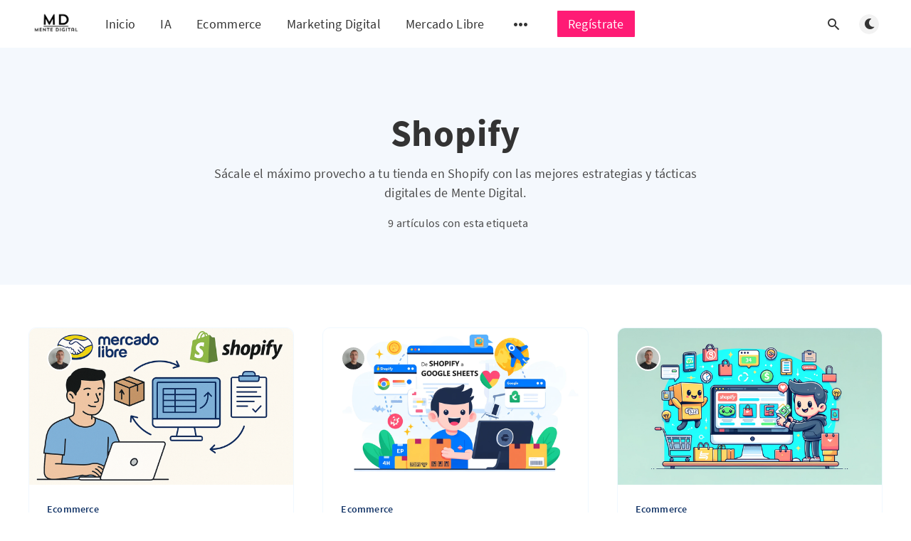

--- FILE ---
content_type: text/html; charset=utf-8
request_url: https://mentedigital.cl/tag/shopify/
body_size: 9879
content:
<!DOCTYPE html>
<html lang="es">
  <head>
    <meta charset="utf-8" />
    <meta http-equiv="X-UA-Compatible" content="IE=edge" />

    <title>Shopify - Mente Digital - Las mejores estrategias y tácticas digitales</title>
    <meta name="HandheldFriendly" content="True" />
    <meta name="viewport" content="width=device-width, initial-scale=1.0" />

    <link rel="preload" href="/assets/css/app.css?v=b22b7528a2" as="style" />
    <link rel="preload" href="/assets/js/manifest.js?v=b22b7528a2" as="script" />
    <link rel="preload" href="/assets/js/vendor.js?v=b22b7528a2" as="script" />
    <link rel="preload" href="/assets/js/app.js?v=b22b7528a2" as="script" />

      <link rel="preload" href="/assets/css/listing.css?v=b22b7528a2" as="style" />


    <style>
      /* These font-faces are here to make fonts work if the Ghost instance is installed in a subdirectory */

      /* source-sans-pro-regular */
      @font-face {
        font-family: 'Source Sans Pro';
        font-style: normal;
        font-weight: 400;
        font-display: swap;
        src: local('SourceSansPro-Regular'),
            url("/assets/fonts/source-sans-pro/latin/source-sans-pro-regular.woff2?v=b22b7528a2") format('woff2'),
            url("/assets/fonts/source-sans-pro/latin/source-sans-pro-regular.woff?v=b22b7528a2") format('woff');
      }

      /* source-sans-pro-600 */
      @font-face {
        font-family: 'Source Sans Pro';
        font-style: normal;
        font-weight: 600;
        font-display: swap;
        src: local('SourceSansPro-SemiBold'),
            url("/assets/fonts/source-sans-pro/latin/source-sans-pro-600.woff2?v=b22b7528a2") format('woff2'),
            url("/assets/fonts/source-sans-pro/latin/source-sans-pro-600.woff?v=b22b7528a2") format('woff');
      }

      /* source-sans-pro-700 */
      @font-face {
        font-family: 'Source Sans Pro';
        font-style: normal;
        font-weight: 700;
        font-display: swap;
        src: local('SourceSansPro-Bold'),
            url("/assets/fonts/source-sans-pro/latin/source-sans-pro-700.woff2?v=b22b7528a2") format('woff2'),
            url("/assets/fonts/source-sans-pro/latin/source-sans-pro-700.woff?v=b22b7528a2") format('woff');
      }

      /* iconmoon */
      @font-face {
        font-family: 'icomoon';
        font-weight: normal;
        font-style: normal;
        font-display: swap;
        src: url("/assets/fonts/icomoon/icomoon.eot?101fc3?v=b22b7528a2");
        src: url("/assets/fonts/icomoon/icomoon.eot?101fc3?v=b22b7528a2#iefix") format('embedded-opentype'),
        url("/assets/fonts/icomoon/icomoon.ttf?101fc3?v=b22b7528a2") format('truetype'),
        url("/assets/fonts/icomoon/icomoon.woff?101fc3?v=b22b7528a2") format('woff'),
        url("/assets/fonts/icomoon/icomoon.svg?101fc3?v=b22b7528a2#icomoon") format('svg');
      }
    </style>

    <link rel="stylesheet" type="text/css" href="/assets/css/app.css?v=b22b7528a2" media="screen" />

      <link rel="stylesheet" type="text/css" href="/assets/css/listing.css?v=b22b7528a2" media="screen" />


    

    <meta name="description" content="Sácale el máximo provecho a tu tienda en Shopify con las mejores estrategias y tácticas digitales de Mente Digital.">
    <link rel="icon" href="https://mentedigital.cl/content/images/size/w256h256/2024/02/logo_500x500.png" type="image/png">
    <link rel="canonical" href="https://mentedigital.cl/tag/shopify/">
    <meta name="referrer" content="no-referrer-when-downgrade">
    
    <meta property="og:site_name" content="Mente Digital - Las mejores estrategias y tácticas digitales">
    <meta property="og:type" content="website">
    <meta property="og:title" content="Shopify - Mente Digital - Las mejores estrategias y tácticas digitales">
    <meta property="og:description" content="Sácale el máximo provecho a tu tienda en Shopify con las mejores estrategias y tácticas digitales de Mente Digital.">
    <meta property="og:url" content="https://mentedigital.cl/tag/shopify/">
    <meta property="og:image" content="https://mentedigital.cl/content/images/2024/02/logo_500x236-12.png">
    <meta name="twitter:card" content="summary_large_image">
    <meta name="twitter:title" content="Shopify - Mente Digital - Las mejores estrategias y tácticas digitales">
    <meta name="twitter:description" content="Sácale el máximo provecho a tu tienda en Shopify con las mejores estrategias y tácticas digitales de Mente Digital.">
    <meta name="twitter:url" content="https://mentedigital.cl/tag/shopify/">
    <meta name="twitter:image" content="https://mentedigital.cl/content/images/2024/02/logo_500x236-11.png">
    <meta name="twitter:site" content="@jtraverso">
    <meta property="og:image:width" content="500">
    <meta property="og:image:height" content="236">
    
    <script type="application/ld+json">
{
    "@context": "https://schema.org",
    "@type": "Series",
    "publisher": {
        "@type": "Organization",
        "name": "Mente Digital - Las mejores estrategias y tácticas digitales",
        "url": "https://mentedigital.cl/",
        "logo": {
            "@type": "ImageObject",
            "url": "https://mentedigital.cl/content/images/2024/02/logo_150x71.png"
        }
    },
    "url": "https://mentedigital.cl/tag/shopify/",
    "name": "Shopify",
    "mainEntityOfPage": "https://mentedigital.cl/tag/shopify/",
    "description": "Sácale el máximo provecho a tu tienda en Shopify con las mejores estrategias y tácticas digitales de Mente Digital."
}
    </script>

    <meta name="generator" content="Ghost 6.12">
    <link rel="alternate" type="application/rss+xml" title="Mente Digital - Las mejores estrategias y tácticas digitales" href="https://mentedigital.cl/rss/">
    <script defer src="https://cdn.jsdelivr.net/ghost/portal@~2.56/umd/portal.min.js" data-i18n="true" data-ghost="https://mentedigital.cl/" data-key="b4b4868af67e529f75e2ce9632" data-api="https://mentedigital.cl/ghost/api/content/" data-locale="es" crossorigin="anonymous"></script><style id="gh-members-styles">.gh-post-upgrade-cta-content,
.gh-post-upgrade-cta {
    display: flex;
    flex-direction: column;
    align-items: center;
    font-family: -apple-system, BlinkMacSystemFont, 'Segoe UI', Roboto, Oxygen, Ubuntu, Cantarell, 'Open Sans', 'Helvetica Neue', sans-serif;
    text-align: center;
    width: 100%;
    color: #ffffff;
    font-size: 16px;
}

.gh-post-upgrade-cta-content {
    border-radius: 8px;
    padding: 40px 4vw;
}

.gh-post-upgrade-cta h2 {
    color: #ffffff;
    font-size: 28px;
    letter-spacing: -0.2px;
    margin: 0;
    padding: 0;
}

.gh-post-upgrade-cta p {
    margin: 20px 0 0;
    padding: 0;
}

.gh-post-upgrade-cta small {
    font-size: 16px;
    letter-spacing: -0.2px;
}

.gh-post-upgrade-cta a {
    color: #ffffff;
    cursor: pointer;
    font-weight: 500;
    box-shadow: none;
    text-decoration: underline;
}

.gh-post-upgrade-cta a:hover {
    color: #ffffff;
    opacity: 0.8;
    box-shadow: none;
    text-decoration: underline;
}

.gh-post-upgrade-cta a.gh-btn {
    display: block;
    background: #ffffff;
    text-decoration: none;
    margin: 28px 0 0;
    padding: 8px 18px;
    border-radius: 4px;
    font-size: 16px;
    font-weight: 600;
}

.gh-post-upgrade-cta a.gh-btn:hover {
    opacity: 0.92;
}</style>
    <script defer src="https://cdn.jsdelivr.net/ghost/sodo-search@~1.8/umd/sodo-search.min.js" data-key="b4b4868af67e529f75e2ce9632" data-styles="https://cdn.jsdelivr.net/ghost/sodo-search@~1.8/umd/main.css" data-sodo-search="https://mentedigital.cl/" data-locale="es" crossorigin="anonymous"></script>
    
    <link href="https://mentedigital.cl/webmentions/receive/" rel="webmention">
    <script defer src="/public/cards.min.js?v=b22b7528a2"></script>
    <link rel="stylesheet" type="text/css" href="/public/cards.min.css?v=b22b7528a2">
    <script defer src="/public/comment-counts.min.js?v=b22b7528a2" data-ghost-comments-counts-api="https://mentedigital.cl/members/api/comments/counts/"></script>
    <script defer src="/public/member-attribution.min.js?v=b22b7528a2"></script><style>:root {--ghost-accent-color: #FF1A75;}</style>
    <script defer src="https://cdnjs.cloudflare.com/ajax/libs/prism/1.28.0/components/prism-core.min.js" integrity="sha512-9khQRAUBYEJDCDVP2yw3LRUQvjJ0Pjx0EShmaQjcHa6AXiOv6qHQu9lCAIR8O+/D8FtaCoJ2c0Tf9Xo7hYH01Q==" crossorigin="anonymous" referrerpolicy="no-referrer"></script>
<script defer src="https://cdnjs.cloudflare.com/ajax/libs/prism/1.28.0/plugins/autoloader/prism-autoloader.min.js" integrity="sha512-fTl/qcO1VgvKtOMApX2PdZzkziyr2stM65GYPLGuYMnuMm1z2JLJG6XVU7C/mR+E7xBUqCivykuhlzfqxXBXbg==" crossorigin="anonymous" referrerpolicy="no-referrer"></script>
<link rel="stylesheet" href="https://cdnjs.cloudflare.com/ajax/libs/prism/1.29.0/themes/prism-tomorrow.min.css" integrity="sha512-vswe+cgvic/XBoF1OcM/TeJ2FW0OofqAVdCZiEYkd6dwGXthvkSFWOoGGJgS2CW70VK5dQM5Oh+7ne47s74VTg==" crossorigin="anonymous" referrerpolicy="no-referrer" />
<script src="https://cdnjs.cloudflare.com/polyfill/v3/polyfill.min.js?features=es6"></script>
<script id="MathJax-script" defer src="https://cdn.jsdelivr.net/npm/mathjax@3/es5/tex-mml-chtml.js"></script>
<style>
  .modebar-container {
    top: -50px;
  }
</style>
<!-- Google tag (gtag.js) -->
<script async src="https://www.googletagmanager.com/gtag/js?id=G-XKF247NH7P"></script>
<meta name="facebook-domain-verification" content="cfauz4svb1icj5u6ju2jg3p6abhehc" />

<script>
  window.dataLayer = window.dataLayer || [];
  function gtag(){dataLayer.push(arguments);}
  gtag('js', new Date());

  gtag('config', 'G-XKF247NH7P');
</script>

<script type="text/javascript">
(function() {
    window.sib = {
        equeue: [],
        client_key: "o6ugnl08fsh37miu6x60wy0r"
    };
    /* OPTIONAL: email for identify request*/
    //window.sib.email_id = 'user@mentedigital.cl';
    window.sendinblue = {};
    for (var j = ['track', 'identify', 'trackLink', 'page'], i = 0; i < j.length; i++) {
    (function(k) {
        window.sendinblue[k] = function() {
            var arg = Array.prototype.slice.call(arguments);
            (window.sib[k] || function() {
                    var t = {};
                    t[k] = arg;
                    window.sib.equeue.push(t);
                })(arg[0], arg[1], arg[2], arg[3]);
            };
        })(j[i]);
    }
    var n = document.createElement("script"),
        i = document.getElementsByTagName("script")[0];
    n.type = "text/javascript", n.id = "sendinblue-js", n.async = !0, n.src = "https://sibautomation.com/sa.js?key=" + window.sib.client_key, i.parentNode.insertBefore(n, i), window.sendinblue.page();
})();
</script>

<!-- Meta Pixel Code -->
<script>
!function(f,b,e,v,n,t,s)
{if(f.fbq)return;n=f.fbq=function(){n.callMethod?
n.callMethod.apply(n,arguments):n.queue.push(arguments)};
if(!f._fbq)f._fbq=n;n.push=n;n.loaded=!0;n.version='2.0';
n.queue=[];t=b.createElement(e);t.async=!0;
t.src=v;s=b.getElementsByTagName(e)[0];
s.parentNode.insertBefore(t,s)}(window, document,'script',
'https://connect.facebook.net/en_US/fbevents.js');
fbq('init', '286987777747089');
fbq('track', 'PageView');
</script>
<noscript><img height="1" width="1" style="display:none"
src="https://www.facebook.com/tr?id=286987777747089&ev=PageView&noscript=1"
/></noscript>
<!-- End Meta Pixel Code -->


<style>
.nav-tu-cuenta a {
    background-color: #ff1b75; /* Cambia el color de fondo */
    color: white !important; /* Cambia el color del texto */
    padding: 10px 15px; /* Añade padding para hacerlo parecer un botón */
    border-radius: 5px; /* Añade bordes redondeados al botón */
    text-decoration: none; /* Elimina el subrayado del texto */
}
</style>

    <style>
      :root {
        --primary-subtle-color: var(--ghost-accent-color) !important;
      }
    </style>

    <script>
      // @license magnet:?xt=urn:btih:d3d9a9a6595521f9666a5e94cc830dab83b65699&dn=expat.txt Expat
      const ghostHost = "https://mentedigital.cl"
      // @license-end
    </script>

      <script>
        const nativeSearchEnabled = true
      </script>



    <script>
      if (typeof Storage !== 'undefined') {
        const currentSavedTheme = localStorage.getItem('theme')

        if (currentSavedTheme && currentSavedTheme === 'dark') {
          document.documentElement.setAttribute('data-theme', 'dark')
        } else {
          document.documentElement.setAttribute('data-theme', 'light')
        }
      }
    </script>
  </head>
  <body class="tag-template tag-shopify">
    



  
<header class="m-header  js-header"  data-animate="fade-down">
  <div class="m-mobile-topbar">
    <button class="m-icon-button in-mobile-topbar js-open-menu" aria-label="Abrir menú">
      <span class="icon-menu" aria-hidden="true"></span>
    </button>
      <a href="https://mentedigital.cl" class="m-logo in-mobile-topbar">
        <img src="https://mentedigital.cl/content/images/2024/02/logo_150x71.png" alt="Mente Digital - Las mejores estrategias y tácticas digitales" class="m-logo__image-light">
          <img src="https://mentedigital.cl/content/images/2024/02/white_logo_dark_background.jpg" alt="Mente Digital - Las mejores estrategias y tácticas digitales" class="m-logo__image-dark">
      </a>
    <button class="m-icon-button in-mobile-topbar " data-ghost-search aria-label="Abrir búsqueda">
      <span class="icon-search" aria-hidden="true"></span>
    </button>
  </div>

  <div class="m-menu js-menu">
    <button class="m-icon-button outlined as-close-menu js-close-menu" aria-label="Cerrar menú">
      <span class="icon-close"></span>
    </button>
    <div class="m-menu__main">
      <div class="l-wrapper">
        <div class="m-nav js-main-nav">
          <nav class="m-nav__left js-main-nav-left" role="navigation" aria-label="Menú principal">
            <ul>
                <li class="only-desktop">
                  <a href="https://mentedigital.cl" class="m-logo">
                    <img src="https://mentedigital.cl/content/images/2024/02/logo_150x71.png" alt="Mente Digital - Las mejores estrategias y tácticas digitales" class="m-logo__image-light">
                      <img src="https://mentedigital.cl/content/images/2024/02/white_logo_dark_background.jpg" alt="Mente Digital - Las mejores estrategias y tácticas digitales" class="m-logo__image-dark">
                  </a>
                </li>
                
    <li class="nav-inicio">
      <a href="https://mentedigital.cl/">Inicio</a>
    </li>
    <li class="nav-ia">
      <a href="https://mentedigital.cl/tag/IA/">IA</a>
    </li>
    <li class="nav-ecommerce">
      <a href="https://mentedigital.cl/tag/ecommerce/">Ecommerce</a>
    </li>
    <li class="nav-marketing-digital">
      <a href="https://mentedigital.cl/tag/marketing-digital/">Marketing Digital</a>
    </li>
    <li class="nav-mercado-libre">
      <a href="https://mentedigital.cl/tag/mercado-libre/">Mercado Libre</a>
    </li>

              <li class="submenu-option js-submenu-option">
                <button class="m-icon-button in-menu-main more js-toggle-submenu" aria-label="Abrir submenú">
                  <span class="icon-more" aria-hidden="true"></span>
                </button>
                <div class="m-submenu js-submenu">
                  <div class="l-wrapper in-submenu">
                    <section class="m-recent-articles">
                      <h3 class="m-submenu-title in-recent-articles">Artículos recientes</h3>
                          <div class="swiper js-recent-slider">
                            <div class="swiper-wrapper">
                                <div class="swiper-slide">
                                  <a href="/mercado-libre-shopify-sincronizacion-de-stock-y-emision-automatica-de-boletas-facturas/" class="m-recent-article">
                                    <div class="m-recent-article__picture ">
                                        <img src="/content/images/size/w300/2025/08/sincronizacion-inventario-shopify-mercado-libre-boleta-automatica-2.png" loading="lazy" alt="">
                                    </div>
                                    <h3 class="m-recent-article__title js-recent-article-title" title="Mercado Libre + Shopify: sincronización de stock y emisión automática de boletas">
                                      Mercado Libre + Shopify: sincronización de stock y emisión automática de boletas
                                    </h3>
                                    <span class="m-recent-article__date">hace 5 meses</span>
                                  </a>
                                </div>
                                <div class="swiper-slide">
                                  <a href="/hands-on-ia-modelos-de-clasicacion/" class="m-recent-article">
                                    <div class="m-recent-article__picture ">
                                        <img src="/content/images/size/w300/2025/05/Hands-on-IA---Modelos-de-Clasificacion-2.png" loading="lazy" alt="">
                                    </div>
                                    <h3 class="m-recent-article__title js-recent-article-title" title="Hands on IA: Modelos de Clasicación">
                                      Hands on IA: Modelos de Clasicación
                                    </h3>
                                    <span class="m-recent-article__date">hace 8 meses</span>
                                  </a>
                                </div>
                                <div class="swiper-slide">
                                  <a href="/hands-on-ia-regresion-lineal/" class="m-recent-article">
                                    <div class="m-recent-article__picture ">
                                        <img src="/content/images/size/w300/2025/05/Hands-On-IA---Regresion-Lineal.png" loading="lazy" alt="">
                                    </div>
                                    <h3 class="m-recent-article__title js-recent-article-title" title="Hands On IA: Regresión Lineal">
                                      Hands On IA: Regresión Lineal
                                    </h3>
                                    <span class="m-recent-article__date">hace 8 meses</span>
                                  </a>
                                </div>
                                <div class="swiper-slide">
                                  <a href="/botpress-make-simplificando-flujos-complejos-en-bots/" class="m-recent-article">
                                    <div class="m-recent-article__picture ">
                                        <img src="/content/images/size/w300/2024/08/BOTPRESS-MAKE_AUTOMATIZA_TU_BOT.webp" loading="lazy" alt="">
                                    </div>
                                    <h3 class="m-recent-article__title js-recent-article-title" title="Botpress + Make: Simplificando Flujos Complejos en Bots">
                                      Botpress + Make: Simplificando Flujos Complejos en Bots
                                    </h3>
                                    <span class="m-recent-article__date">hace un año</span>
                                  </a>
                                </div>
                            </div>
                          </div>
                    </section>
                    <section class="m-tags">
                      <h3 class="m-submenu-title">Etiquetas</h3>
                        <ul>
                            <li>
                              <a href="/tag/automatizacion/">Automatización</a>
                            </li>
                            <li>
                              <a href="/tag/ecommerce/">Ecommerce</a>
                            </li>
                            <li>
                              <a href="/tag/google-sheets/">Google Sheets</a>
                            </li>
                            <li>
                              <a href="/tag/hands-on/">Hands On</a>
                            </li>
                            <li>
                              <a href="/tag/ia/">IA</a>
                            </li>
                            <li>
                              <a href="/tag/make/">Make</a>
                            </li>
                            <li>
                              <a href="/tag/marketing-digital/">Marketing Digital</a>
                            </li>
                            <li>
                              <a href="/tag/mercado-libre/">Mercado Libre</a>
                            </li>
                            <li>
                              <a href="/tag/modelos-de-clasificacion/">Modelos de Clasificación</a>
                            </li>
                            <li>
                              <a href="/tag/plataformas/">Plataformas</a>
                            </li>
                        </ul>
                    </section>
                  </div>
                </div>
              </li>
            </ul>
          </nav>
          <div class="m-nav__right">
            <button class="m-icon-button in-menu-main " data-ghost-search aria-label="Abrir búsqueda">
              <span class="icon-search" aria-hidden="true"></span>
            </button>
            <div class="m-toggle-darkmode js-tooltip" data-tippy-content="Alternar modo claro/oscuro" tabindex="0">
              <label for="toggle-darkmode" class="sr-only">
                Alternar modo claro/oscuro
              </label>
              <input id="toggle-darkmode" type="checkbox" class="js-toggle-darkmode">
              <div>
                <span class="icon-moon moon" aria-hidden="true"></span>
                <span class="icon-sunny sun" aria-hidden="true"></span>
              </div>
            </div>
          </div>
        </div>
      </div>
    </div>
  </div>

</header>

<main class="main-wrap">
    
  <section class="m-hero no-picture " data-animate="fade">
    <div class="m-hero__content" data-animate="fade-down">
      <h1 class="m-hero-title bigger">Shopify</h1>
        <p class="m-hero-description">
          Sácale el máximo provecho a tu tienda en Shopify con las mejores estrategias y tácticas digitales de Mente Digital.
        </p>
      <div class="m-hero__meta">
        <ul class="m-hero-stats">
          <li>
            9 artículos con esta etiqueta
          </li>
        </ul>
      </div>
    </div>
    </section>
  
  <div class="l-content">
    <div class="l-wrapper" data-animate="fade-up">
      <div class="l-grid centered">
        
  <article class="m-article-card  post tag-ecommerce tag-automatizacion tag-google-sheets tag-make tag-mercado-libre tag-shopify">
    <div class="m-article-card__picture">
      <a href="/mercado-libre-shopify-sincronizacion-de-stock-y-emision-automatica-de-boletas-facturas/" class="m-article-card__picture-link" aria-hidden="true" tabindex="-1"></a>
        <img class="m-article-card__picture-background" src="/content/images/size/w600/2025/08/sincronizacion-inventario-shopify-mercado-libre-boleta-automatica-2.png" loading="lazy" alt="">
      <a href="https://mentedigital.cl/author/jp/" class="m-article-card__author js-tooltip" aria-label="Juan Pablo Traverso" data-tippy-content="Publicado por Juan Pablo Traverso ">
          <div style="background-image: url(/content/images/size/w100/2024/02/JP-MENTEDIGITAL.png);"></div>
      </a>
    </div>
      <div class="m-article-card__info">
        <a href="https://mentedigital.cl/tag/ecommerce/" class="m-article-card__tag">Ecommerce</a>
      <a href="/mercado-libre-shopify-sincronizacion-de-stock-y-emision-automatica-de-boletas-facturas/" class="m-article-card__info-link" aria-label="Mercado Libre + Shopify: sincronización de stock y emisión automática de boletas">
        <div>
          <h2 class="m-article-card__title js-article-card-title " title="Mercado Libre + Shopify: sincronización de stock y emisión automática de boletas">
            Mercado Libre + Shopify: sincronización de stock y emisión automática de boletas
          </h2>
        </div>
        <div class="m-article-card__timestamp">
          <span>hace 5 meses</span>
          <span>&bull;</span>
          <span>4 min de lectura</span>
        </div>
      </a>
    </div>
  </article>
  <article class="m-article-card  post tag-ecommerce tag-plataformas tag-google-sheets tag-shopify">
    <div class="m-article-card__picture">
      <a href="/exporta-tus-pedidos-de-shopify-a-google-sheets/" class="m-article-card__picture-link" aria-hidden="true" tabindex="-1"></a>
        <img class="m-article-card__picture-background" src="/content/images/size/w600/2024/04/EXPORTANDO-PEDIDOS-DE-SHOPIFY-A-GOOGLE-SHEETS.png" loading="lazy" alt="">
      <a href="https://mentedigital.cl/author/jp/" class="m-article-card__author js-tooltip" aria-label="Juan Pablo Traverso" data-tippy-content="Publicado por Juan Pablo Traverso ">
          <div style="background-image: url(/content/images/size/w100/2024/02/JP-MENTEDIGITAL.png);"></div>
      </a>
    </div>
      <div class="m-article-card__info">
        <a href="https://mentedigital.cl/tag/ecommerce/" class="m-article-card__tag">Ecommerce</a>
      <a href="/exporta-tus-pedidos-de-shopify-a-google-sheets/" class="m-article-card__info-link" aria-label="Exporta tus pedidos de Shopify a Google : guía paso a paso">
        <div>
          <h2 class="m-article-card__title js-article-card-title " title="Exporta tus pedidos de Shopify a Google : guía paso a paso">
            Exporta tus pedidos de Shopify a Google : guía paso a paso
          </h2>
        </div>
        <div class="m-article-card__timestamp">
          <span>hace 2 años</span>
          <span>&bull;</span>
          <span>7 min de lectura</span>
        </div>
      </a>
    </div>
  </article>
  <article class="m-article-card  post tag-ecommerce tag-shopify">
    <div class="m-article-card__picture">
      <a href="/anade-seccion-con-productos-aleatorios-a-tu-tema-shopify/" class="m-article-card__picture-link" aria-hidden="true" tabindex="-1"></a>
        <img class="m-article-card__picture-background" src="/content/images/size/w600/2024/03/Seccion-Productos-Aleatorios-En-Shopify.png" loading="lazy" alt="">
      <a href="https://mentedigital.cl/author/jp/" class="m-article-card__author js-tooltip" aria-label="Juan Pablo Traverso" data-tippy-content="Publicado por Juan Pablo Traverso ">
          <div style="background-image: url(/content/images/size/w100/2024/02/JP-MENTEDIGITAL.png);"></div>
      </a>
    </div>
      <div class="m-article-card__info">
        <a href="https://mentedigital.cl/tag/ecommerce/" class="m-article-card__tag">Ecommerce</a>
      <a href="/anade-seccion-con-productos-aleatorios-a-tu-tema-shopify/" class="m-article-card__info-link" aria-label="¡Dale vida a tu tienda!: Añade una sección con productos aleatorios a tu tema en Shopify">
        <div>
          <h2 class="m-article-card__title js-article-card-title " title="¡Dale vida a tu tienda!: Añade una sección con productos aleatorios a tu tema en Shopify">
            ¡Dale vida a tu tienda!: Añade una sección con productos aleatorios a tu tema en Shopify
          </h2>
        </div>
        <div class="m-article-card__timestamp">
          <span>hace 2 años</span>
          <span>&bull;</span>
          <span>5 min de lectura</span>
        </div>
      </a>
    </div>
  </article>
  <article class="m-article-card  post tag-plataformas tag-shopify tag-ecommerce tag-marketing-digital">
    <div class="m-article-card__picture">
      <a href="/comentario-de-instagram-a-email-automatizacion-en-make-com/" class="m-article-card__picture-link" aria-hidden="true" tabindex="-1"></a>
        <img class="m-article-card__picture-background" src="/content/images/size/w600/2024/02/INSTAGRAM-COMMENT-TO-EMAIL-MAKE.COM.png" loading="lazy" alt="">
      <a href="https://mentedigital.cl/author/jp/" class="m-article-card__author js-tooltip" aria-label="Juan Pablo Traverso" data-tippy-content="Publicado por Juan Pablo Traverso ">
          <div style="background-image: url(/content/images/size/w100/2024/02/JP-MENTEDIGITAL.png);"></div>
      </a>
    </div>
      <div class="m-article-card__info">
        <a href="https://mentedigital.cl/tag/plataformas/" class="m-article-card__tag">Plataformas</a>
      <a href="/comentario-de-instagram-a-email-automatizacion-en-make-com/" class="m-article-card__info-link" aria-label="Comentario de Instagram a Email utilizando Make.com y Shopify">
        <div>
          <h2 class="m-article-card__title js-article-card-title " title="Comentario de Instagram a Email utilizando Make.com y Shopify">
            Comentario de Instagram a Email utilizando Make.com y Shopify
          </h2>
        </div>
        <div class="m-article-card__timestamp">
          <span>hace 2 años</span>
          <span>&bull;</span>
          <span>4 min de lectura</span>
        </div>
      </a>
    </div>
  </article>
  <article class="m-article-card  post tag-shopify tag-ecommerce tag-marketing-digital">
    <div class="m-article-card__picture">
      <a href="/automatiza-el-envio-de-correos-electronicos-post-formulario-en-shopify-guia-paso-a-paso/" class="m-article-card__picture-link" aria-hidden="true" tabindex="-1"></a>
        <img class="m-article-card__picture-background" src="/content/images/size/w600/2024/02/ENVIA-CORREOS-AUTOMATICOS-FORMULARIO-SHOPIFY-AUTOMATION.webp" loading="lazy" alt="">
      <a href="https://mentedigital.cl/author/jp/" class="m-article-card__author js-tooltip" aria-label="Juan Pablo Traverso" data-tippy-content="Publicado por Juan Pablo Traverso ">
          <div style="background-image: url(/content/images/size/w100/2024/02/JP-MENTEDIGITAL.png);"></div>
      </a>
    </div>
      <div class="m-article-card__info">
        <a href="https://mentedigital.cl/tag/shopify/" class="m-article-card__tag">Shopify</a>
      <a href="/automatiza-el-envio-de-correos-electronicos-post-formulario-en-shopify-guia-paso-a-paso/" class="m-article-card__info-link" aria-label="Automatiza el Envío de Correos Electrónicos Post-Formulario en Shopify: Guía Paso a Paso">
        <div>
          <h2 class="m-article-card__title js-article-card-title " title="Automatiza el Envío de Correos Electrónicos Post-Formulario en Shopify: Guía Paso a Paso">
            Automatiza el Envío de Correos Electrónicos Post-Formulario en Shopify: Guía Paso a Paso
          </h2>
        </div>
        <div class="m-article-card__timestamp">
          <span>hace 2 años</span>
          <span>&bull;</span>
          <span>4 min de lectura</span>
        </div>
      </a>
    </div>
  </article>
  <article class="m-article-card  post tag-shopify">
    <div class="m-article-card__picture">
      <a href="/incorpora-un-video-de-youtube-a-tu-tema-shopify-compatible-con-dawn/" class="m-article-card__picture-link" aria-hidden="true" tabindex="-1"></a>
        <img class="m-article-card__picture-background" src="/content/images/size/w600/2024/02/shopify-youtube-video-section-dawn-compatible-1.webp" loading="lazy" alt="">
      <a href="https://mentedigital.cl/author/jp/" class="m-article-card__author js-tooltip" aria-label="Juan Pablo Traverso" data-tippy-content="Publicado por Juan Pablo Traverso ">
          <div style="background-image: url(/content/images/size/w100/2024/02/JP-MENTEDIGITAL.png);"></div>
      </a>
    </div>
      <div class="m-article-card__info">
        <a href="https://mentedigital.cl/tag/shopify/" class="m-article-card__tag">Shopify</a>
      <a href="/incorpora-un-video-de-youtube-a-tu-tema-shopify-compatible-con-dawn/" class="m-article-card__info-link" aria-label="Incorpora una sección con un video de Youtube a tu Tema Shopify (compatible con Dawn)">
        <div>
          <h2 class="m-article-card__title js-article-card-title " title="Incorpora una sección con un video de Youtube a tu Tema Shopify (compatible con Dawn)">
            Incorpora una sección con un video de Youtube a tu Tema Shopify (compatible con Dawn)
          </h2>
        </div>
        <div class="m-article-card__timestamp">
          <span>hace 2 años</span>
          <span>&bull;</span>
          <span>8 min de lectura</span>
        </div>
      </a>
    </div>
  </article>
  <article class="m-article-card  post tag-google-sheets tag-shopify">
    <div class="m-article-card__picture">
      <a href="/importa-tus-clientes-desde-shopify-a-google-sheets/" class="m-article-card__picture-link" aria-hidden="true" tabindex="-1"></a>
        <img class="m-article-card__picture-background" src="/content/images/size/w600/2024/02/DALL-E-2024-02-15-15.54.19---Create-a-header-image-for-a-blog-post--illustrating-the-concept-of-exporting-data-from-Shopify-to-Google-Sheets.-The-image-should-show-two-illustrated.webp" loading="lazy" alt="">
      <a href="https://mentedigital.cl/author/jp/" class="m-article-card__author js-tooltip" aria-label="Juan Pablo Traverso" data-tippy-content="Publicado por Juan Pablo Traverso ">
          <div style="background-image: url(/content/images/size/w100/2024/02/JP-MENTEDIGITAL.png);"></div>
      </a>
    </div>
      <div class="m-article-card__info">
        <a href="https://mentedigital.cl/tag/google-sheets/" class="m-article-card__tag">Google Sheets</a>
      <a href="/importa-tus-clientes-desde-shopify-a-google-sheets/" class="m-article-card__info-link" aria-label="Importa tus clientes desde Shopify directo a Google Sheets">
        <div>
          <h2 class="m-article-card__title js-article-card-title " title="Importa tus clientes desde Shopify directo a Google Sheets">
            Importa tus clientes desde Shopify directo a Google Sheets
          </h2>
        </div>
        <div class="m-article-card__timestamp">
          <span>hace 2 años</span>
          <span>&bull;</span>
          <span>3 min de lectura</span>
        </div>
      </a>
    </div>
  </article>
  <article class="m-article-card  post tag-shopify tag-google-sheets">
    <div class="m-article-card__picture">
      <a href="/agrega-parametros-a-tu-query-de-importacion-de-datos-de-google-sheets-a-shopify/" class="m-article-card__picture-link" aria-hidden="true" tabindex="-1"></a>
        <img class="m-article-card__picture-background" src="/content/images/size/w600/2024/02/Parametros-Query-Shopify-API.png" loading="lazy" alt="">
      <a href="https://mentedigital.cl/author/jp/" class="m-article-card__author js-tooltip" aria-label="Juan Pablo Traverso" data-tippy-content="Publicado por Juan Pablo Traverso ">
          <div style="background-image: url(/content/images/size/w100/2024/02/JP-MENTEDIGITAL.png);"></div>
      </a>
    </div>
      <div class="m-article-card__info">
        <a href="https://mentedigital.cl/tag/shopify/" class="m-article-card__tag">Shopify</a>
      <a href="/agrega-parametros-a-tu-query-de-importacion-de-datos-de-google-sheets-a-shopify/" class="m-article-card__info-link" aria-label="Agrega parámetros a tu query de importación de datos de Google Sheets a Shopify">
        <div>
          <h2 class="m-article-card__title js-article-card-title " title="Agrega parámetros a tu query de importación de datos de Google Sheets a Shopify">
            Agrega parámetros a tu query de importación de datos de Google Sheets a Shopify
          </h2>
        </div>
        <div class="m-article-card__timestamp">
          <span>hace 2 años</span>
          <span>&bull;</span>
          <span>3 min de lectura</span>
        </div>
      </a>
    </div>
  </article>
  <article class="m-article-card  post tag-shopify tag-google-sheets">
    <div class="m-article-card__picture">
      <a href="/data-de-shopify-a-google-sheets/" class="m-article-card__picture-link" aria-hidden="true" tabindex="-1"></a>
        <img class="m-article-card__picture-background" src="/content/images/size/w600/2024/02/shopify_a_google_sheets.jpeg" loading="lazy" alt="">
      <a href="https://mentedigital.cl/author/jp/" class="m-article-card__author js-tooltip" aria-label="Juan Pablo Traverso" data-tippy-content="Publicado por Juan Pablo Traverso ">
          <div style="background-image: url(/content/images/size/w100/2024/02/JP-MENTEDIGITAL.png);"></div>
      </a>
    </div>
      <div class="m-article-card__info">
        <a href="https://mentedigital.cl/tag/shopify/" class="m-article-card__tag">Shopify</a>
      <a href="/data-de-shopify-a-google-sheets/" class="m-article-card__info-link" aria-label="Importa Data de Shopify a Google Sheets sin herramientas de pago">
        <div>
          <h2 class="m-article-card__title js-article-card-title " title="Importa Data de Shopify a Google Sheets sin herramientas de pago">
            Importa Data de Shopify a Google Sheets sin herramientas de pago
          </h2>
        </div>
        <div class="m-article-card__timestamp">
          <span>hace 2 años</span>
          <span>&bull;</span>
          <span>3 min de lectura</span>
        </div>
      </a>
    </div>
  </article>
      </div>
    </div>
    
<div class="l-wrapper">
  <nav class="m-pagination" aria-label="Paginación">
    <span class="m-pagination__text">Página 1 de 1</span>
  </nav>
</div>

  </div>
</main>



    
<footer class="m-footer">
  <div class="m-footer__content">
    <nav class="m-footer-social">
        <a href="https://x.com/jtraverso" target="_blank" rel="noopener" aria-label="Twitter">
          <span class="icon-twitter" aria-hidden="true"></span>
        </a>
        <a href="https://www.linkedin.com/in/jtraverso/" target="_blank" rel="noopener" aria-label="Twitter">
          <span class="icon" aria-hidden="true">
<svg width="22px" height="22px" viewBox="0 0 25 20" version="1.1" xmlns="http://www.w3.org/2000/svg" xmlns:xlink="http://www.w3.org/1999/xlink" fill="#ffffff" stroke="#ffffff">
<g id="SVGRepo_bgCarrier" stroke-width="0"/>
<g id="SVGRepo_tracerCarrier" stroke-linecap="round" stroke-linejoin="round"/>
<g id="SVGRepo_iconCarrier">
<title>linkedin [#ffffff]</title><g id="Page-1" stroke="none" stroke-width="1" fill="none" fill-rule="evenodd"> <g id="Dribbble-Light-Preview" transform="translate(-180.000000, -7479.000000)" fill="#ffffff"> <g id="icons" transform="translate(56.000000, 160.000000)"> <path d="M144,7339 L140,7339 L140,7332.001 C140,7330.081 139.153,7329.01 137.634,7329.01 C135.981,7329.01 135,7330.126 135,7332.001 L135,7339 L131,7339 L131,7326 L135,7326 L135,7327.462 C135,7327.462 136.255,7325.26 139.083,7325.26 C141.912,7325.26 144,7326.986 144,7330.558 L144,7339 L144,7339 Z M126.442,7323.921 C125.093,7323.921 124,7322.819 124,7321.46 C124,7320.102 125.093,7319 126.442,7319 C127.79,7319 128.883,7320.102 128.883,7321.46 C128.884,7322.819 127.79,7323.921 126.442,7323.921 L126.442,7323.921 Z M124,7339 L129,7339 L129,7326 L124,7326 L124,7339 Z" id="linkedin-[#ffffff]" transform="translate(0, -2.5)"> </path> </g> </g> </g> </g>
</svg>
</span>
        </a>
      <a href="https://mentedigital.cl/rss" aria-label="RSS">
        <span class="icon-rss" aria-hidden="true"></span>
      </a>
    </nav>
    <p class="m-footer-copyright">
      <span>Mente Digital - Las mejores estrategias y tácticas digitales &copy; 2026</span>
    </p>
  </div>
</footer>

    <script defer src="/assets/js/manifest.js?v=b22b7528a2"></script>
    <script defer src="/assets/js/vendor.js?v=b22b7528a2"></script>
    <script defer src="/assets/js/app.js?v=b22b7528a2"></script>

    

    <script>function loadScript(a){var b=document.getElementsByTagName("head")[0],c=document.createElement("script");c.type="text/javascript",c.src="https://tracker.metricool.com/resources/be.js",c.onreadystatechange=a,c.onload=a,b.appendChild(c)}loadScript(function(){beTracker.t({hash:"4b19bc969d0cf071ba6f9aeeb4b6c49a"})});</script>
<script src="https://cdn.jsdelivr.net/npm/mermaid@10.8.0/dist/mermaid.min.js"></script>
<script>mermaid.initialize({startOnLoad:true, theme: 'neutral'});</script>

<script>
  function updateSignupFormColor() {
    // Comprobar el atributo data-theme para determinar el modo actual
    var theme = document.documentElement.getAttribute('data-theme');
    // Definir el color del texto según el tema actual
    var textColor = theme === 'dark' ? '#f4f6f7' : '#4a4a4a'; // Cambia estos valores según tus necesidades

    // Seleccionar el script dentro del contenedor de formulario de inscripción
    var formScript = document.querySelector('#signup-form-container script');
    if (formScript) {
      // Actualizar el atributo data-text-color con el nuevo color
      formScript.setAttribute('data-text-color', textColor);
    }
  }

  // Crear un observador de mutaciones para detectar cambios en el atributo data-theme del elemento <html>
  const observer = new MutationObserver(function(mutations) {
    mutations.forEach(function(mutation) {
      if (mutation.attributeName === 'data-theme') {
        updateSignupFormColor();
      }
    });
  });

  // Iniciar la observación
  observer.observe(document.documentElement, { attributes: true });

  // Inicializar el color correctamente al cargar la página
  document.addEventListener('DOMContentLoaded', updateSignupFormColor);
</script>

<script>
document.addEventListener('DOMContentLoaded', async function() {
    const member = await isMember();
    const navList = document.querySelector('.m-nav__left ul'); // Ajusta este selector según tu estructura HTML
    if (navList) {
        const newListItem = document.createElement('li');
        newListItem.className = 'nav-tu-cuenta';

        const newLink = document.createElement('a');
        newLink.href = 'https://mentedigital.cl/#/portal/';

        if (member) {
            newLink.textContent = 'Tu Cuenta';
        } else {
            newLink.textContent = 'Regístrate';
        }

        newListItem.appendChild(newLink);
        navList.appendChild(newListItem);
    }
});
</script>
<script>
async function isMember() {
  try {
    const response = await fetch(`${location.origin}/members/api/member/`);
    return response.status === 200 ? true : false;
  } catch (error) {
    console.error('Error checking membership status:', error);
    return false;
  }
}
</script>

<script>

const popupSettings = {
  scrollPercentageToShow: 60, // Porcentaje de desplazamiento para mostrar el popup
  timeBetweenPopups: 86400, // Intervalo de tiempo entre popups (en segundos)
  initialDelay: 5000, //Delay inicial (en milisegundos)
  popupUrl: '#/portal', // URL del popup
  maxPopupsPerSession: 1, // Máximo número de popups por sesión
  disableOnMobile: false, // Comprobación para dispositivos móviles
  mobileWidth: 768, // Ancho máximo para validación de dispositivos móviles
  gtagEvent: true // Envía evento a Google Analytics
};

// Control de cantidad de veces que se ha mostrado el popup
sessionStorage.setItem('POPUPCOUNT', sessionStorage.getItem('POPUPCOUNT') || 0);
let popupAlreadyShown = false;
let lastPopup = sessionStorage.getItem('POPUP_OPENED');
let timeDelta = lastPopup ? (new Date() - new Date(lastPopup)) / 1000 : Infinity;
let popupCount = parseInt(sessionStorage.getItem('POPUPCOUNT'), 10);
  


async function openPopup(member) {
  // Mostrar el popup si no es miembro y aún no se ha alcanzado el máximo de popups por sesión
  if (!member && (popupCount < popupSettings.maxPopupsPerSession || timeDelta > popupSettings.timeBetweenPopups)) {
      displayPopup(member);
  }
}

function displayPopup(member) {
  if (!popupAlreadyShown) {
    const popupLink = document.createElement('a');
    popupLink.href = popupSettings.popupUrl;
    document.body.appendChild(popupLink);
    popupLink.click();
    document.body.removeChild(popupLink);
    
    if (!member && timeDelta > popupSettings.timeBetweenPopups) {
      sessionStorage.setItem('POPUPCOUNT', 1);
    } else {
      sessionStorage.setItem('POPUPCOUNT', popupCount + 1);
    }
    sessionStorage.setItem('POPUP_OPENED', new Date().toISOString()); // Actualizar tiempo del último popup mostrado
    popupAlreadyShown = true;
  
    // Registro de eventos para análisis con Google Analytics
    if (popupSettings.gtagEvent) {
      gtag('event', 'popup_shown', {
        'event_category': 'Engagement',
        'event_label': 'Popup Shown to Non-Member',
        'value': 1
      });
    }
  }
}
  
document.addEventListener('DOMContentLoaded', async () => { // Marca esta función como async
    const member = await isMember();
    setTimeout(() => {
        window.addEventListener("scroll", async () => { // También puedes marcar esta función como async si necesitas
            let scrollTop = window.scrollY;
            let docHeight = document.body.offsetHeight;
            let winHeight = window.innerHeight;
            let scrollPercent = (scrollTop / (docHeight - winHeight)) * 100;
            if (!popupSettings.disableOnMobile || window.innerWidth > popupSettings.mobileWidth) {
                if (scrollPercent > popupSettings.scrollPercentageToShow) {
                    openPopup(member); // Esta llamada no necesita await si openPopup no es una función async
                }
            }
        });
    }, popupSettings.initialDelay);
});

</script>
  <script defer src="https://static.cloudflareinsights.com/beacon.min.js/vcd15cbe7772f49c399c6a5babf22c1241717689176015" integrity="sha512-ZpsOmlRQV6y907TI0dKBHq9Md29nnaEIPlkf84rnaERnq6zvWvPUqr2ft8M1aS28oN72PdrCzSjY4U6VaAw1EQ==" data-cf-beacon='{"version":"2024.11.0","token":"e237b772c9f5465b917d1884bda44b71","r":1,"server_timing":{"name":{"cfCacheStatus":true,"cfEdge":true,"cfExtPri":true,"cfL4":true,"cfOrigin":true,"cfSpeedBrain":true},"location_startswith":null}}' crossorigin="anonymous"></script>
</body>
</html>
